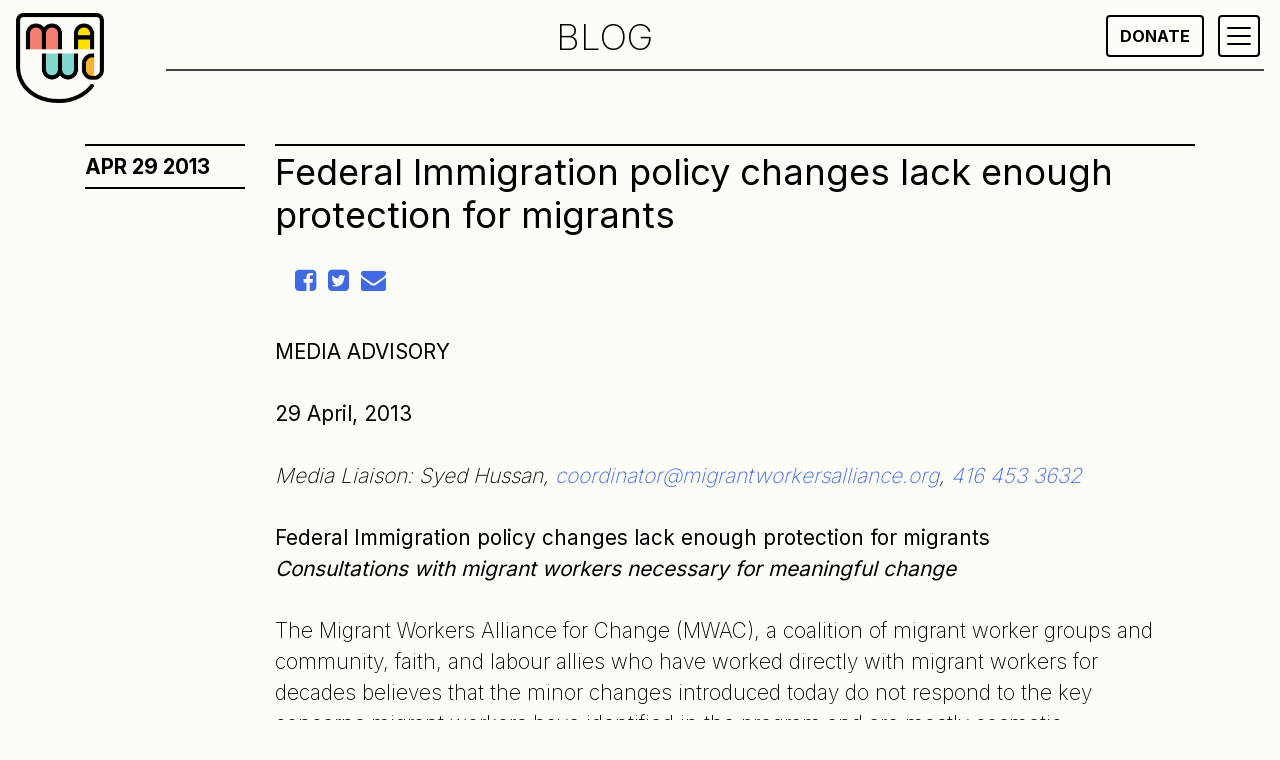

--- FILE ---
content_type: text/html; charset=UTF-8
request_url: https://migrantworkersalliance.org/federal-immigration-policy-changes-lack-enough-protection-for-migrants/
body_size: 14683
content:
<!doctype html>
<html dir="ltr" lang="en-US" prefix="og: https://ogp.me/ns#">
<head>
	<meta charset="UTF-8">
	<meta name="viewport" content="width=device-width, initial-scale=1">
	<link rel="profile" href="https://gmpg.org/xfn/11">

	
		<!-- All in One SEO 4.7.1.1 - aioseo.com -->
		<meta name="description" content="MEDIA ADVISORY 29 April, 2013 Media Liaison: Syed Hussan, coordinator@migrantworkersalliance.org, 416 453 3632 Federal Immigration policy changes lack enough protection for migrants Consultations with migrant workers necessary for meaningful change The Migrant Workers Alliance for Change (MWAC), a coalition of migrant worker groups and community, faith, and labour allies who have worked directly with migrant workers for" />
		<meta name="robots" content="max-image-preview:large" />
		<link rel="canonical" href="https://migrantworkersalliance.org/federal-immigration-policy-changes-lack-enough-protection-for-migrants/" />
		<meta name="generator" content="All in One SEO (AIOSEO) 4.7.1.1" />
		<meta property="og:locale" content="en_US" />
		<meta property="og:site_name" content="Migrant Workers Alliance for Change -" />
		<meta property="og:type" content="article" />
		<meta property="og:title" content="Federal Immigration policy changes lack enough protection for migrants - Migrant Workers Alliance for Change" />
		<meta property="og:description" content="MEDIA ADVISORY 29 April, 2013 Media Liaison: Syed Hussan, coordinator@migrantworkersalliance.org, 416 453 3632 Federal Immigration policy changes lack enough protection for migrants Consultations with migrant workers necessary for meaningful change The Migrant Workers Alliance for Change (MWAC), a coalition of migrant worker groups and community, faith, and labour allies who have worked directly with migrant workers for" />
		<meta property="og:url" content="https://migrantworkersalliance.org/federal-immigration-policy-changes-lack-enough-protection-for-migrants/" />
		<meta property="og:image" content="https://migrantworkersalliance.org/wp-content/uploads/2021/03/MWAC_logo_v2.png" />
		<meta property="og:image:secure_url" content="https://migrantworkersalliance.org/wp-content/uploads/2021/03/MWAC_logo_v2.png" />
		<meta property="og:image:width" content="1101" />
		<meta property="og:image:height" content="1130" />
		<meta property="article:published_time" content="2013-04-29T20:23:28+00:00" />
		<meta property="article:modified_time" content="2013-09-05T19:57:42+00:00" />
		<meta name="twitter:card" content="summary_large_image" />
		<meta name="twitter:title" content="Federal Immigration policy changes lack enough protection for migrants - Migrant Workers Alliance for Change" />
		<meta name="twitter:description" content="MEDIA ADVISORY 29 April, 2013 Media Liaison: Syed Hussan, coordinator@migrantworkersalliance.org, 416 453 3632 Federal Immigration policy changes lack enough protection for migrants Consultations with migrant workers necessary for meaningful change The Migrant Workers Alliance for Change (MWAC), a coalition of migrant worker groups and community, faith, and labour allies who have worked directly with migrant workers for" />
		<meta name="twitter:image" content="https://migrantworkersalliance.org/wp-content/uploads/2021/03/MWAC_logo_v2.png" />
		<script type="application/ld+json" class="aioseo-schema">
			{"@context":"https:\/\/schema.org","@graph":[{"@type":"BlogPosting","@id":"https:\/\/migrantworkersalliance.org\/federal-immigration-policy-changes-lack-enough-protection-for-migrants\/#blogposting","name":"Federal Immigration policy changes lack enough protection for migrants - Migrant Workers Alliance for Change","headline":"Federal Immigration policy changes lack enough protection for migrants","author":{"@id":"https:\/\/migrantworkersalliance.org\/author\/hassan\/#author"},"publisher":{"@id":"https:\/\/migrantworkersalliance.org\/#organization"},"image":{"@type":"ImageObject","url":"https:\/\/migrantworkersalliance.org\/wp-content\/uploads\/2021\/03\/MWAC_logo_v2.png","@id":"https:\/\/migrantworkersalliance.org\/#articleImage","width":1101,"height":1130},"datePublished":"2013-04-29T16:23:28-04:00","dateModified":"2013-09-05T15:57:42-04:00","inLanguage":"en-US","mainEntityOfPage":{"@id":"https:\/\/migrantworkersalliance.org\/federal-immigration-policy-changes-lack-enough-protection-for-migrants\/#webpage"},"isPartOf":{"@id":"https:\/\/migrantworkersalliance.org\/federal-immigration-policy-changes-lack-enough-protection-for-migrants\/#webpage"},"articleSection":"Uncategorized"},{"@type":"BreadcrumbList","@id":"https:\/\/migrantworkersalliance.org\/federal-immigration-policy-changes-lack-enough-protection-for-migrants\/#breadcrumblist","itemListElement":[{"@type":"ListItem","@id":"https:\/\/migrantworkersalliance.org\/#listItem","position":1,"name":"Home","item":"https:\/\/migrantworkersalliance.org\/","nextItem":"https:\/\/migrantworkersalliance.org\/federal-immigration-policy-changes-lack-enough-protection-for-migrants\/#listItem"},{"@type":"ListItem","@id":"https:\/\/migrantworkersalliance.org\/federal-immigration-policy-changes-lack-enough-protection-for-migrants\/#listItem","position":2,"name":"Federal Immigration policy changes lack enough protection for migrants","previousItem":"https:\/\/migrantworkersalliance.org\/#listItem"}]},{"@type":"Organization","@id":"https:\/\/migrantworkersalliance.org\/#organization","name":"Migrant Workers Alliance for Change","url":"https:\/\/migrantworkersalliance.org\/","logo":{"@type":"ImageObject","url":"https:\/\/migrantworkersalliance.org\/wp-content\/uploads\/2021\/03\/MWAC_logo_v2.png","@id":"https:\/\/migrantworkersalliance.org\/federal-immigration-policy-changes-lack-enough-protection-for-migrants\/#organizationLogo","width":1101,"height":1130},"image":{"@id":"https:\/\/migrantworkersalliance.org\/federal-immigration-policy-changes-lack-enough-protection-for-migrants\/#organizationLogo"}},{"@type":"Person","@id":"https:\/\/migrantworkersalliance.org\/author\/hassan\/#author","url":"https:\/\/migrantworkersalliance.org\/author\/hassan\/","name":"Hussan","image":{"@type":"ImageObject","@id":"https:\/\/migrantworkersalliance.org\/federal-immigration-policy-changes-lack-enough-protection-for-migrants\/#authorImage","url":"https:\/\/secure.gravatar.com\/avatar\/6ab926b6b64ac62df94603c5d88689f5?s=96&d=mm&r=g","width":96,"height":96,"caption":"Hussan"}},{"@type":"WebPage","@id":"https:\/\/migrantworkersalliance.org\/federal-immigration-policy-changes-lack-enough-protection-for-migrants\/#webpage","url":"https:\/\/migrantworkersalliance.org\/federal-immigration-policy-changes-lack-enough-protection-for-migrants\/","name":"Federal Immigration policy changes lack enough protection for migrants - Migrant Workers Alliance for Change","description":"MEDIA ADVISORY 29 April, 2013 Media Liaison: Syed Hussan, coordinator@migrantworkersalliance.org, 416 453 3632 Federal Immigration policy changes lack enough protection for migrants Consultations with migrant workers necessary for meaningful change The Migrant Workers Alliance for Change (MWAC), a coalition of migrant worker groups and community, faith, and labour allies who have worked directly with migrant workers for","inLanguage":"en-US","isPartOf":{"@id":"https:\/\/migrantworkersalliance.org\/#website"},"breadcrumb":{"@id":"https:\/\/migrantworkersalliance.org\/federal-immigration-policy-changes-lack-enough-protection-for-migrants\/#breadcrumblist"},"author":{"@id":"https:\/\/migrantworkersalliance.org\/author\/hassan\/#author"},"creator":{"@id":"https:\/\/migrantworkersalliance.org\/author\/hassan\/#author"},"datePublished":"2013-04-29T16:23:28-04:00","dateModified":"2013-09-05T15:57:42-04:00"},{"@type":"WebSite","@id":"https:\/\/migrantworkersalliance.org\/#website","url":"https:\/\/migrantworkersalliance.org\/","name":"Migrant Workers Alliance for Change","inLanguage":"en-US","publisher":{"@id":"https:\/\/migrantworkersalliance.org\/#organization"}}]}
		</script>
		<!-- All in One SEO -->


	<!-- This site is optimized with the Yoast SEO plugin v21.0 - https://yoast.com/wordpress/plugins/seo/ -->
	<title>Federal Immigration policy changes lack enough protection for migrants - Migrant Workers Alliance for Change</title>
	<link rel="canonical" href="https://migrantworkersalliance.org/federal-immigration-policy-changes-lack-enough-protection-for-migrants/" />
	<meta property="og:locale" content="en_US" />
	<meta property="og:type" content="article" />
	<meta property="og:title" content="Federal Immigration policy changes lack enough protection for migrants - Migrant Workers Alliance for Change" />
	<meta property="og:description" content="MEDIA ADVISORY 29 April, 2013  Media Liaison: Syed Hussan, coordinator@migrantworkersalliance.org, 416 453 3632 Federal Immigration policy changes lack enough protection for migrants Consultations with migrant workers necessary for meaningful change The Migrant [&hellip;]" />
	<meta property="og:url" content="https://migrantworkersalliance.org/federal-immigration-policy-changes-lack-enough-protection-for-migrants/" />
	<meta property="og:site_name" content="Migrant Workers Alliance for Change" />
	<meta property="article:publisher" content="https://www.facebook.com/MigrantWorkersAlliance/" />
	<meta property="article:published_time" content="2013-04-29T20:23:28+00:00" />
	<meta property="article:modified_time" content="2013-09-05T19:57:42+00:00" />
	<meta name="author" content="Hussan" />
	<meta name="twitter:card" content="summary_large_image" />
	<meta name="twitter:creator" content="@MWACCanada" />
	<meta name="twitter:site" content="@MWACCanada" />
	<meta name="twitter:label1" content="Written by" />
	<meta name="twitter:data1" content="Hussan" />
	<meta name="twitter:label2" content="Est. reading time" />
	<meta name="twitter:data2" content="3 minutes" />
	<script type="application/ld+json" class="yoast-schema-graph">{"@context":"https://schema.org","@graph":[{"@type":"Article","@id":"https://migrantworkersalliance.org/federal-immigration-policy-changes-lack-enough-protection-for-migrants/#article","isPartOf":{"@id":"https://migrantworkersalliance.org/federal-immigration-policy-changes-lack-enough-protection-for-migrants/"},"author":{"name":"Hussan","@id":"https://migrantworkersalliance.org/#/schema/person/d9fc6c5f1831714e2023776a0d57f917"},"headline":"Federal Immigration policy changes lack enough protection for migrants","datePublished":"2013-04-29T20:23:28+00:00","dateModified":"2013-09-05T19:57:42+00:00","mainEntityOfPage":{"@id":"https://migrantworkersalliance.org/federal-immigration-policy-changes-lack-enough-protection-for-migrants/"},"wordCount":548,"publisher":{"@id":"https://migrantworkersalliance.org/#organization"},"inLanguage":"en-US"},{"@type":"WebPage","@id":"https://migrantworkersalliance.org/federal-immigration-policy-changes-lack-enough-protection-for-migrants/","url":"https://migrantworkersalliance.org/federal-immigration-policy-changes-lack-enough-protection-for-migrants/","name":"Federal Immigration policy changes lack enough protection for migrants - Migrant Workers Alliance for Change","isPartOf":{"@id":"https://migrantworkersalliance.org/#website"},"datePublished":"2013-04-29T20:23:28+00:00","dateModified":"2013-09-05T19:57:42+00:00","breadcrumb":{"@id":"https://migrantworkersalliance.org/federal-immigration-policy-changes-lack-enough-protection-for-migrants/#breadcrumb"},"inLanguage":"en-US","potentialAction":[{"@type":"ReadAction","target":["https://migrantworkersalliance.org/federal-immigration-policy-changes-lack-enough-protection-for-migrants/"]}]},{"@type":"BreadcrumbList","@id":"https://migrantworkersalliance.org/federal-immigration-policy-changes-lack-enough-protection-for-migrants/#breadcrumb","itemListElement":[{"@type":"ListItem","position":1,"name":"Home","item":"https://migrantworkersalliance.org/"},{"@type":"ListItem","position":2,"name":"Federal Immigration policy changes lack enough protection for migrants"}]},{"@type":"WebSite","@id":"https://migrantworkersalliance.org/#website","url":"https://migrantworkersalliance.org/","name":"Migrant Workers Alliance for Change","description":"","publisher":{"@id":"https://migrantworkersalliance.org/#organization"},"potentialAction":[{"@type":"SearchAction","target":{"@type":"EntryPoint","urlTemplate":"https://migrantworkersalliance.org/?s={search_term_string}"},"query-input":"required name=search_term_string"}],"inLanguage":"en-US"},{"@type":"Organization","@id":"https://migrantworkersalliance.org/#organization","name":"Migrant Workers Alliance for Change","url":"https://migrantworkersalliance.org/","logo":{"@type":"ImageObject","inLanguage":"en-US","@id":"https://migrantworkersalliance.org/#/schema/logo/image/","url":"https://migrantworkersalliance.org/wp-content/uploads/2021/03/MWAC_logo_v2.png","contentUrl":"https://migrantworkersalliance.org/wp-content/uploads/2021/03/MWAC_logo_v2.png","width":1101,"height":1130,"caption":"Migrant Workers Alliance for Change"},"image":{"@id":"https://migrantworkersalliance.org/#/schema/logo/image/"},"sameAs":["https://www.facebook.com/MigrantWorkersAlliance/","https://twitter.com/MWACCanada","https://www.instagram.com/migrantworkersalliance/"]},{"@type":"Person","@id":"https://migrantworkersalliance.org/#/schema/person/d9fc6c5f1831714e2023776a0d57f917","name":"Hussan","image":{"@type":"ImageObject","inLanguage":"en-US","@id":"https://migrantworkersalliance.org/#/schema/person/image/","url":"https://secure.gravatar.com/avatar/6ab926b6b64ac62df94603c5d88689f5?s=96&d=mm&r=g","contentUrl":"https://secure.gravatar.com/avatar/6ab926b6b64ac62df94603c5d88689f5?s=96&d=mm&r=g","caption":"Hussan"},"url":"https://migrantworkersalliance.org/author/hassan/"}]}</script>
	<!-- / Yoast SEO plugin. -->


<link rel='dns-prefetch' href='//code.jquery.com' />
<link rel='dns-prefetch' href='//stackpath.bootstrapcdn.com' />
<link rel='dns-prefetch' href='//fonts.googleapis.com' />
<link rel="alternate" type="application/rss+xml" title="Migrant Workers Alliance for Change &raquo; Feed" href="https://migrantworkersalliance.org/feed/" />
<link rel="alternate" type="application/rss+xml" title="Migrant Workers Alliance for Change &raquo; Comments Feed" href="https://migrantworkersalliance.org/comments/feed/" />
		<!-- This site uses the Google Analytics by MonsterInsights plugin v9.11.1 - Using Analytics tracking - https://www.monsterinsights.com/ -->
							<script src="//www.googletagmanager.com/gtag/js?id=G-PNMWG7LG9L"  data-cfasync="false" data-wpfc-render="false" async></script>
			<script data-cfasync="false" data-wpfc-render="false">
				var mi_version = '9.11.1';
				var mi_track_user = true;
				var mi_no_track_reason = '';
								var MonsterInsightsDefaultLocations = {"page_location":"https:\/\/migrantworkersalliance.org\/federal-immigration-policy-changes-lack-enough-protection-for-migrants\/"};
								if ( typeof MonsterInsightsPrivacyGuardFilter === 'function' ) {
					var MonsterInsightsLocations = (typeof MonsterInsightsExcludeQuery === 'object') ? MonsterInsightsPrivacyGuardFilter( MonsterInsightsExcludeQuery ) : MonsterInsightsPrivacyGuardFilter( MonsterInsightsDefaultLocations );
				} else {
					var MonsterInsightsLocations = (typeof MonsterInsightsExcludeQuery === 'object') ? MonsterInsightsExcludeQuery : MonsterInsightsDefaultLocations;
				}

								var disableStrs = [
										'ga-disable-G-PNMWG7LG9L',
									];

				/* Function to detect opted out users */
				function __gtagTrackerIsOptedOut() {
					for (var index = 0; index < disableStrs.length; index++) {
						if (document.cookie.indexOf(disableStrs[index] + '=true') > -1) {
							return true;
						}
					}

					return false;
				}

				/* Disable tracking if the opt-out cookie exists. */
				if (__gtagTrackerIsOptedOut()) {
					for (var index = 0; index < disableStrs.length; index++) {
						window[disableStrs[index]] = true;
					}
				}

				/* Opt-out function */
				function __gtagTrackerOptout() {
					for (var index = 0; index < disableStrs.length; index++) {
						document.cookie = disableStrs[index] + '=true; expires=Thu, 31 Dec 2099 23:59:59 UTC; path=/';
						window[disableStrs[index]] = true;
					}
				}

				if ('undefined' === typeof gaOptout) {
					function gaOptout() {
						__gtagTrackerOptout();
					}
				}
								window.dataLayer = window.dataLayer || [];

				window.MonsterInsightsDualTracker = {
					helpers: {},
					trackers: {},
				};
				if (mi_track_user) {
					function __gtagDataLayer() {
						dataLayer.push(arguments);
					}

					function __gtagTracker(type, name, parameters) {
						if (!parameters) {
							parameters = {};
						}

						if (parameters.send_to) {
							__gtagDataLayer.apply(null, arguments);
							return;
						}

						if (type === 'event') {
														parameters.send_to = monsterinsights_frontend.v4_id;
							var hookName = name;
							if (typeof parameters['event_category'] !== 'undefined') {
								hookName = parameters['event_category'] + ':' + name;
							}

							if (typeof MonsterInsightsDualTracker.trackers[hookName] !== 'undefined') {
								MonsterInsightsDualTracker.trackers[hookName](parameters);
							} else {
								__gtagDataLayer('event', name, parameters);
							}
							
						} else {
							__gtagDataLayer.apply(null, arguments);
						}
					}

					__gtagTracker('js', new Date());
					__gtagTracker('set', {
						'developer_id.dZGIzZG': true,
											});
					if ( MonsterInsightsLocations.page_location ) {
						__gtagTracker('set', MonsterInsightsLocations);
					}
										__gtagTracker('config', 'G-PNMWG7LG9L', {"forceSSL":"true","link_attribution":"true"} );
										window.gtag = __gtagTracker;										(function () {
						/* https://developers.google.com/analytics/devguides/collection/analyticsjs/ */
						/* ga and __gaTracker compatibility shim. */
						var noopfn = function () {
							return null;
						};
						var newtracker = function () {
							return new Tracker();
						};
						var Tracker = function () {
							return null;
						};
						var p = Tracker.prototype;
						p.get = noopfn;
						p.set = noopfn;
						p.send = function () {
							var args = Array.prototype.slice.call(arguments);
							args.unshift('send');
							__gaTracker.apply(null, args);
						};
						var __gaTracker = function () {
							var len = arguments.length;
							if (len === 0) {
								return;
							}
							var f = arguments[len - 1];
							if (typeof f !== 'object' || f === null || typeof f.hitCallback !== 'function') {
								if ('send' === arguments[0]) {
									var hitConverted, hitObject = false, action;
									if ('event' === arguments[1]) {
										if ('undefined' !== typeof arguments[3]) {
											hitObject = {
												'eventAction': arguments[3],
												'eventCategory': arguments[2],
												'eventLabel': arguments[4],
												'value': arguments[5] ? arguments[5] : 1,
											}
										}
									}
									if ('pageview' === arguments[1]) {
										if ('undefined' !== typeof arguments[2]) {
											hitObject = {
												'eventAction': 'page_view',
												'page_path': arguments[2],
											}
										}
									}
									if (typeof arguments[2] === 'object') {
										hitObject = arguments[2];
									}
									if (typeof arguments[5] === 'object') {
										Object.assign(hitObject, arguments[5]);
									}
									if ('undefined' !== typeof arguments[1].hitType) {
										hitObject = arguments[1];
										if ('pageview' === hitObject.hitType) {
											hitObject.eventAction = 'page_view';
										}
									}
									if (hitObject) {
										action = 'timing' === arguments[1].hitType ? 'timing_complete' : hitObject.eventAction;
										hitConverted = mapArgs(hitObject);
										__gtagTracker('event', action, hitConverted);
									}
								}
								return;
							}

							function mapArgs(args) {
								var arg, hit = {};
								var gaMap = {
									'eventCategory': 'event_category',
									'eventAction': 'event_action',
									'eventLabel': 'event_label',
									'eventValue': 'event_value',
									'nonInteraction': 'non_interaction',
									'timingCategory': 'event_category',
									'timingVar': 'name',
									'timingValue': 'value',
									'timingLabel': 'event_label',
									'page': 'page_path',
									'location': 'page_location',
									'title': 'page_title',
									'referrer' : 'page_referrer',
								};
								for (arg in args) {
																		if (!(!args.hasOwnProperty(arg) || !gaMap.hasOwnProperty(arg))) {
										hit[gaMap[arg]] = args[arg];
									} else {
										hit[arg] = args[arg];
									}
								}
								return hit;
							}

							try {
								f.hitCallback();
							} catch (ex) {
							}
						};
						__gaTracker.create = newtracker;
						__gaTracker.getByName = newtracker;
						__gaTracker.getAll = function () {
							return [];
						};
						__gaTracker.remove = noopfn;
						__gaTracker.loaded = true;
						window['__gaTracker'] = __gaTracker;
					})();
									} else {
										console.log("");
					(function () {
						function __gtagTracker() {
							return null;
						}

						window['__gtagTracker'] = __gtagTracker;
						window['gtag'] = __gtagTracker;
					})();
									}
			</script>
							<!-- / Google Analytics by MonsterInsights -->
		<script>
window._wpemojiSettings = {"baseUrl":"https:\/\/s.w.org\/images\/core\/emoji\/14.0.0\/72x72\/","ext":".png","svgUrl":"https:\/\/s.w.org\/images\/core\/emoji\/14.0.0\/svg\/","svgExt":".svg","source":{"concatemoji":"https:\/\/migrantworkersalliance.org\/wp-includes\/js\/wp-emoji-release.min.js?ver=6.2.8"}};
/*! This file is auto-generated */
!function(e,a,t){var n,r,o,i=a.createElement("canvas"),p=i.getContext&&i.getContext("2d");function s(e,t){p.clearRect(0,0,i.width,i.height),p.fillText(e,0,0);e=i.toDataURL();return p.clearRect(0,0,i.width,i.height),p.fillText(t,0,0),e===i.toDataURL()}function c(e){var t=a.createElement("script");t.src=e,t.defer=t.type="text/javascript",a.getElementsByTagName("head")[0].appendChild(t)}for(o=Array("flag","emoji"),t.supports={everything:!0,everythingExceptFlag:!0},r=0;r<o.length;r++)t.supports[o[r]]=function(e){if(p&&p.fillText)switch(p.textBaseline="top",p.font="600 32px Arial",e){case"flag":return s("\ud83c\udff3\ufe0f\u200d\u26a7\ufe0f","\ud83c\udff3\ufe0f\u200b\u26a7\ufe0f")?!1:!s("\ud83c\uddfa\ud83c\uddf3","\ud83c\uddfa\u200b\ud83c\uddf3")&&!s("\ud83c\udff4\udb40\udc67\udb40\udc62\udb40\udc65\udb40\udc6e\udb40\udc67\udb40\udc7f","\ud83c\udff4\u200b\udb40\udc67\u200b\udb40\udc62\u200b\udb40\udc65\u200b\udb40\udc6e\u200b\udb40\udc67\u200b\udb40\udc7f");case"emoji":return!s("\ud83e\udef1\ud83c\udffb\u200d\ud83e\udef2\ud83c\udfff","\ud83e\udef1\ud83c\udffb\u200b\ud83e\udef2\ud83c\udfff")}return!1}(o[r]),t.supports.everything=t.supports.everything&&t.supports[o[r]],"flag"!==o[r]&&(t.supports.everythingExceptFlag=t.supports.everythingExceptFlag&&t.supports[o[r]]);t.supports.everythingExceptFlag=t.supports.everythingExceptFlag&&!t.supports.flag,t.DOMReady=!1,t.readyCallback=function(){t.DOMReady=!0},t.supports.everything||(n=function(){t.readyCallback()},a.addEventListener?(a.addEventListener("DOMContentLoaded",n,!1),e.addEventListener("load",n,!1)):(e.attachEvent("onload",n),a.attachEvent("onreadystatechange",function(){"complete"===a.readyState&&t.readyCallback()})),(e=t.source||{}).concatemoji?c(e.concatemoji):e.wpemoji&&e.twemoji&&(c(e.twemoji),c(e.wpemoji)))}(window,document,window._wpemojiSettings);
</script>
<style>
img.wp-smiley,
img.emoji {
	display: inline !important;
	border: none !important;
	box-shadow: none !important;
	height: 1em !important;
	width: 1em !important;
	margin: 0 0.07em !important;
	vertical-align: -0.1em !important;
	background: none !important;
	padding: 0 !important;
}
</style>
	<link rel='stylesheet' id='wp-block-library-css' href='https://migrantworkersalliance.org/wp-includes/css/dist/block-library/style.min.css?ver=6.2.8' media='all' />
<link rel='stylesheet' id='classic-theme-styles-css' href='https://migrantworkersalliance.org/wp-includes/css/classic-themes.min.css?ver=6.2.8' media='all' />
<style id='global-styles-inline-css'>
body{--wp--preset--color--black: #000000;--wp--preset--color--cyan-bluish-gray: #abb8c3;--wp--preset--color--white: #ffffff;--wp--preset--color--pale-pink: #f78da7;--wp--preset--color--vivid-red: #cf2e2e;--wp--preset--color--luminous-vivid-orange: #ff6900;--wp--preset--color--luminous-vivid-amber: #fcb900;--wp--preset--color--light-green-cyan: #7bdcb5;--wp--preset--color--vivid-green-cyan: #00d084;--wp--preset--color--pale-cyan-blue: #8ed1fc;--wp--preset--color--vivid-cyan-blue: #0693e3;--wp--preset--color--vivid-purple: #9b51e0;--wp--preset--gradient--vivid-cyan-blue-to-vivid-purple: linear-gradient(135deg,rgba(6,147,227,1) 0%,rgb(155,81,224) 100%);--wp--preset--gradient--light-green-cyan-to-vivid-green-cyan: linear-gradient(135deg,rgb(122,220,180) 0%,rgb(0,208,130) 100%);--wp--preset--gradient--luminous-vivid-amber-to-luminous-vivid-orange: linear-gradient(135deg,rgba(252,185,0,1) 0%,rgba(255,105,0,1) 100%);--wp--preset--gradient--luminous-vivid-orange-to-vivid-red: linear-gradient(135deg,rgba(255,105,0,1) 0%,rgb(207,46,46) 100%);--wp--preset--gradient--very-light-gray-to-cyan-bluish-gray: linear-gradient(135deg,rgb(238,238,238) 0%,rgb(169,184,195) 100%);--wp--preset--gradient--cool-to-warm-spectrum: linear-gradient(135deg,rgb(74,234,220) 0%,rgb(151,120,209) 20%,rgb(207,42,186) 40%,rgb(238,44,130) 60%,rgb(251,105,98) 80%,rgb(254,248,76) 100%);--wp--preset--gradient--blush-light-purple: linear-gradient(135deg,rgb(255,206,236) 0%,rgb(152,150,240) 100%);--wp--preset--gradient--blush-bordeaux: linear-gradient(135deg,rgb(254,205,165) 0%,rgb(254,45,45) 50%,rgb(107,0,62) 100%);--wp--preset--gradient--luminous-dusk: linear-gradient(135deg,rgb(255,203,112) 0%,rgb(199,81,192) 50%,rgb(65,88,208) 100%);--wp--preset--gradient--pale-ocean: linear-gradient(135deg,rgb(255,245,203) 0%,rgb(182,227,212) 50%,rgb(51,167,181) 100%);--wp--preset--gradient--electric-grass: linear-gradient(135deg,rgb(202,248,128) 0%,rgb(113,206,126) 100%);--wp--preset--gradient--midnight: linear-gradient(135deg,rgb(2,3,129) 0%,rgb(40,116,252) 100%);--wp--preset--duotone--dark-grayscale: url('#wp-duotone-dark-grayscale');--wp--preset--duotone--grayscale: url('#wp-duotone-grayscale');--wp--preset--duotone--purple-yellow: url('#wp-duotone-purple-yellow');--wp--preset--duotone--blue-red: url('#wp-duotone-blue-red');--wp--preset--duotone--midnight: url('#wp-duotone-midnight');--wp--preset--duotone--magenta-yellow: url('#wp-duotone-magenta-yellow');--wp--preset--duotone--purple-green: url('#wp-duotone-purple-green');--wp--preset--duotone--blue-orange: url('#wp-duotone-blue-orange');--wp--preset--font-size--small: 13px;--wp--preset--font-size--medium: 20px;--wp--preset--font-size--large: 36px;--wp--preset--font-size--x-large: 42px;--wp--preset--spacing--20: 0.44rem;--wp--preset--spacing--30: 0.67rem;--wp--preset--spacing--40: 1rem;--wp--preset--spacing--50: 1.5rem;--wp--preset--spacing--60: 2.25rem;--wp--preset--spacing--70: 3.38rem;--wp--preset--spacing--80: 5.06rem;--wp--preset--shadow--natural: 6px 6px 9px rgba(0, 0, 0, 0.2);--wp--preset--shadow--deep: 12px 12px 50px rgba(0, 0, 0, 0.4);--wp--preset--shadow--sharp: 6px 6px 0px rgba(0, 0, 0, 0.2);--wp--preset--shadow--outlined: 6px 6px 0px -3px rgba(255, 255, 255, 1), 6px 6px rgba(0, 0, 0, 1);--wp--preset--shadow--crisp: 6px 6px 0px rgba(0, 0, 0, 1);}:where(.is-layout-flex){gap: 0.5em;}body .is-layout-flow > .alignleft{float: left;margin-inline-start: 0;margin-inline-end: 2em;}body .is-layout-flow > .alignright{float: right;margin-inline-start: 2em;margin-inline-end: 0;}body .is-layout-flow > .aligncenter{margin-left: auto !important;margin-right: auto !important;}body .is-layout-constrained > .alignleft{float: left;margin-inline-start: 0;margin-inline-end: 2em;}body .is-layout-constrained > .alignright{float: right;margin-inline-start: 2em;margin-inline-end: 0;}body .is-layout-constrained > .aligncenter{margin-left: auto !important;margin-right: auto !important;}body .is-layout-constrained > :where(:not(.alignleft):not(.alignright):not(.alignfull)){max-width: var(--wp--style--global--content-size);margin-left: auto !important;margin-right: auto !important;}body .is-layout-constrained > .alignwide{max-width: var(--wp--style--global--wide-size);}body .is-layout-flex{display: flex;}body .is-layout-flex{flex-wrap: wrap;align-items: center;}body .is-layout-flex > *{margin: 0;}:where(.wp-block-columns.is-layout-flex){gap: 2em;}.has-black-color{color: var(--wp--preset--color--black) !important;}.has-cyan-bluish-gray-color{color: var(--wp--preset--color--cyan-bluish-gray) !important;}.has-white-color{color: var(--wp--preset--color--white) !important;}.has-pale-pink-color{color: var(--wp--preset--color--pale-pink) !important;}.has-vivid-red-color{color: var(--wp--preset--color--vivid-red) !important;}.has-luminous-vivid-orange-color{color: var(--wp--preset--color--luminous-vivid-orange) !important;}.has-luminous-vivid-amber-color{color: var(--wp--preset--color--luminous-vivid-amber) !important;}.has-light-green-cyan-color{color: var(--wp--preset--color--light-green-cyan) !important;}.has-vivid-green-cyan-color{color: var(--wp--preset--color--vivid-green-cyan) !important;}.has-pale-cyan-blue-color{color: var(--wp--preset--color--pale-cyan-blue) !important;}.has-vivid-cyan-blue-color{color: var(--wp--preset--color--vivid-cyan-blue) !important;}.has-vivid-purple-color{color: var(--wp--preset--color--vivid-purple) !important;}.has-black-background-color{background-color: var(--wp--preset--color--black) !important;}.has-cyan-bluish-gray-background-color{background-color: var(--wp--preset--color--cyan-bluish-gray) !important;}.has-white-background-color{background-color: var(--wp--preset--color--white) !important;}.has-pale-pink-background-color{background-color: var(--wp--preset--color--pale-pink) !important;}.has-vivid-red-background-color{background-color: var(--wp--preset--color--vivid-red) !important;}.has-luminous-vivid-orange-background-color{background-color: var(--wp--preset--color--luminous-vivid-orange) !important;}.has-luminous-vivid-amber-background-color{background-color: var(--wp--preset--color--luminous-vivid-amber) !important;}.has-light-green-cyan-background-color{background-color: var(--wp--preset--color--light-green-cyan) !important;}.has-vivid-green-cyan-background-color{background-color: var(--wp--preset--color--vivid-green-cyan) !important;}.has-pale-cyan-blue-background-color{background-color: var(--wp--preset--color--pale-cyan-blue) !important;}.has-vivid-cyan-blue-background-color{background-color: var(--wp--preset--color--vivid-cyan-blue) !important;}.has-vivid-purple-background-color{background-color: var(--wp--preset--color--vivid-purple) !important;}.has-black-border-color{border-color: var(--wp--preset--color--black) !important;}.has-cyan-bluish-gray-border-color{border-color: var(--wp--preset--color--cyan-bluish-gray) !important;}.has-white-border-color{border-color: var(--wp--preset--color--white) !important;}.has-pale-pink-border-color{border-color: var(--wp--preset--color--pale-pink) !important;}.has-vivid-red-border-color{border-color: var(--wp--preset--color--vivid-red) !important;}.has-luminous-vivid-orange-border-color{border-color: var(--wp--preset--color--luminous-vivid-orange) !important;}.has-luminous-vivid-amber-border-color{border-color: var(--wp--preset--color--luminous-vivid-amber) !important;}.has-light-green-cyan-border-color{border-color: var(--wp--preset--color--light-green-cyan) !important;}.has-vivid-green-cyan-border-color{border-color: var(--wp--preset--color--vivid-green-cyan) !important;}.has-pale-cyan-blue-border-color{border-color: var(--wp--preset--color--pale-cyan-blue) !important;}.has-vivid-cyan-blue-border-color{border-color: var(--wp--preset--color--vivid-cyan-blue) !important;}.has-vivid-purple-border-color{border-color: var(--wp--preset--color--vivid-purple) !important;}.has-vivid-cyan-blue-to-vivid-purple-gradient-background{background: var(--wp--preset--gradient--vivid-cyan-blue-to-vivid-purple) !important;}.has-light-green-cyan-to-vivid-green-cyan-gradient-background{background: var(--wp--preset--gradient--light-green-cyan-to-vivid-green-cyan) !important;}.has-luminous-vivid-amber-to-luminous-vivid-orange-gradient-background{background: var(--wp--preset--gradient--luminous-vivid-amber-to-luminous-vivid-orange) !important;}.has-luminous-vivid-orange-to-vivid-red-gradient-background{background: var(--wp--preset--gradient--luminous-vivid-orange-to-vivid-red) !important;}.has-very-light-gray-to-cyan-bluish-gray-gradient-background{background: var(--wp--preset--gradient--very-light-gray-to-cyan-bluish-gray) !important;}.has-cool-to-warm-spectrum-gradient-background{background: var(--wp--preset--gradient--cool-to-warm-spectrum) !important;}.has-blush-light-purple-gradient-background{background: var(--wp--preset--gradient--blush-light-purple) !important;}.has-blush-bordeaux-gradient-background{background: var(--wp--preset--gradient--blush-bordeaux) !important;}.has-luminous-dusk-gradient-background{background: var(--wp--preset--gradient--luminous-dusk) !important;}.has-pale-ocean-gradient-background{background: var(--wp--preset--gradient--pale-ocean) !important;}.has-electric-grass-gradient-background{background: var(--wp--preset--gradient--electric-grass) !important;}.has-midnight-gradient-background{background: var(--wp--preset--gradient--midnight) !important;}.has-small-font-size{font-size: var(--wp--preset--font-size--small) !important;}.has-medium-font-size{font-size: var(--wp--preset--font-size--medium) !important;}.has-large-font-size{font-size: var(--wp--preset--font-size--large) !important;}.has-x-large-font-size{font-size: var(--wp--preset--font-size--x-large) !important;}
.wp-block-navigation a:where(:not(.wp-element-button)){color: inherit;}
:where(.wp-block-columns.is-layout-flex){gap: 2em;}
.wp-block-pullquote{font-size: 1.5em;line-height: 1.6;}
</style>
<link rel='stylesheet' id='contact-form-7-css' href='https://migrantworkersalliance.org/wp-content/plugins/contact-form-7/includes/css/styles.css?ver=5.8' media='all' />
<link rel='stylesheet' id='bootstrap4-css' href='https://stackpath.bootstrapcdn.com/bootstrap/4.5.2/css/bootstrap.min.css?ver=6.2.8' media='all' />
<link rel='stylesheet' id='fontawesome-css' href='https://stackpath.bootstrapcdn.com/font-awesome/4.7.0/css/font-awesome.min.css?ver=6.2.8' media='all' />
<link rel='stylesheet' id='googlefonts-css' href='//fonts.googleapis.com/css2?family=Inter%3Awght%40200%3B400%3B700&#038;display=swap&#038;ver=6.2.8' media='all' />
<link rel='stylesheet' id='mwac2020-style-css' href='https://migrantworkersalliance.org/wp-content/themes/mwac2020/style.css?ver=1.2.0' media='all' />
<script src='https://migrantworkersalliance.org/wp-includes/js/jquery/jquery.min.js?ver=3.6.4' id='jquery-core-js'></script>
<script src='https://migrantworkersalliance.org/wp-includes/js/jquery/jquery-migrate.min.js?ver=3.4.0' id='jquery-migrate-js'></script>
<script src='https://migrantworkersalliance.org/wp-content/plugins/mailchimp-widget/js/mailchimp-widget-min.js?ver=6.2.8' id='ns-mc-widget-js'></script>
<script src='https://migrantworkersalliance.org/wp-content/plugins/google-analytics-for-wordpress/assets/js/frontend-gtag.min.js?ver=9.11.1' id='monsterinsights-frontend-script-js'></script>
<script data-cfasync="false" data-wpfc-render="false" id='monsterinsights-frontend-script-js-extra'>var monsterinsights_frontend = {"js_events_tracking":"true","download_extensions":"doc,pdf,ppt,zip,xls,docx,pptx,xlsx","inbound_paths":"[{\"path\":\"\\\/go\\\/\",\"label\":\"affiliate\"},{\"path\":\"\\\/recommend\\\/\",\"label\":\"affiliate\"}]","home_url":"https:\/\/migrantworkersalliance.org","hash_tracking":"false","v4_id":"G-PNMWG7LG9L"};</script>
<script src='https://code.jquery.com/jquery-3.5.1.min.js?ver=6.2.8' id='jquery3-js'></script>
<script src='https://stackpath.bootstrapcdn.com/bootstrap/4.5.2/js/bootstrap.min.js?ver=6.2.8' id='bootstrap4-js'></script>
<link rel="https://api.w.org/" href="https://migrantworkersalliance.org/wp-json/" /><link rel="alternate" type="application/json" href="https://migrantworkersalliance.org/wp-json/wp/v2/posts/310" /><link rel="EditURI" type="application/rsd+xml" title="RSD" href="https://migrantworkersalliance.org/xmlrpc.php?rsd" />
<link rel="wlwmanifest" type="application/wlwmanifest+xml" href="https://migrantworkersalliance.org/wp-includes/wlwmanifest.xml" />
<meta name="generator" content="WordPress 6.2.8" />
<link rel='shortlink' href='https://migrantworkersalliance.org/?p=310' />
<link rel="alternate" type="application/json+oembed" href="https://migrantworkersalliance.org/wp-json/oembed/1.0/embed?url=https%3A%2F%2Fmigrantworkersalliance.org%2Ffederal-immigration-policy-changes-lack-enough-protection-for-migrants%2F" />
<link rel="alternate" type="text/xml+oembed" href="https://migrantworkersalliance.org/wp-json/oembed/1.0/embed?url=https%3A%2F%2Fmigrantworkersalliance.org%2Ffederal-immigration-policy-changes-lack-enough-protection-for-migrants%2F&#038;format=xml" />

		<script>
		(function(h,o,t,j,a,r){
			h.hj=h.hj||function(){(h.hj.q=h.hj.q||[]).push(arguments)};
			h._hjSettings={hjid:5248175,hjsv:5};
			a=o.getElementsByTagName('head')[0];
			r=o.createElement('script');r.async=1;
			r.src=t+h._hjSettings.hjid+j+h._hjSettings.hjsv;
			a.appendChild(r);
		})(window,document,'//static.hotjar.com/c/hotjar-','.js?sv=');
		</script>
		<link rel="icon" href="https://migrantworkersalliance.org/wp-content/uploads/2021/03/ms-icon-310x310-1-150x150.png" sizes="32x32" />
<link rel="icon" href="https://migrantworkersalliance.org/wp-content/uploads/2021/03/ms-icon-310x310-1-300x300.png" sizes="192x192" />
<link rel="apple-touch-icon" href="https://migrantworkersalliance.org/wp-content/uploads/2021/03/ms-icon-310x310-1-300x300.png" />
<meta name="msapplication-TileImage" content="https://migrantworkersalliance.org/wp-content/uploads/2021/03/ms-icon-310x310-1-300x300.png" />
		<style id="wp-custom-css">
			.add-remove-bottom-space {
 margin-bottom: 0;
}
#primary #can_embed_form.can_float #form_col1, #primary #can_embed_form.can_float #form_col2 {
	float: none !important;
	width: 100% !important;
}
#can_embed_form h2, #can_embed_form h4 {
	display: none;
}
/* Hide the desktop image with mobile devices */
@media (max-width: 480px) {
	.desktop-image {
		display: none;
	}
}

/* Hide the mobile image with desktop devices */
@media (min-width: 481px) {
	.mobile-image {
		display: none;
	}
}
		</style>
		
<!-- Global site tag (gtag.js) - Google Analytics -->
<script async src="https://www.googletagmanager.com/gtag/js?id=G-B1419XZ3B6"></script>
<script>
  window.dataLayer = window.dataLayer || [];
  function gtag(){dataLayer.push(arguments);}
  gtag('js', new Date());

  gtag('config', 'G-B1419XZ3B6');
</script>

</head>

<body class="post-template-default single single-post postid-310 single-format-standard wp-custom-logo no-sidebar">
<svg xmlns="http://www.w3.org/2000/svg" viewBox="0 0 0 0" width="0" height="0" focusable="false" role="none" style="visibility: hidden; position: absolute; left: -9999px; overflow: hidden;" ><defs><filter id="wp-duotone-dark-grayscale"><feColorMatrix color-interpolation-filters="sRGB" type="matrix" values=" .299 .587 .114 0 0 .299 .587 .114 0 0 .299 .587 .114 0 0 .299 .587 .114 0 0 " /><feComponentTransfer color-interpolation-filters="sRGB" ><feFuncR type="table" tableValues="0 0.49803921568627" /><feFuncG type="table" tableValues="0 0.49803921568627" /><feFuncB type="table" tableValues="0 0.49803921568627" /><feFuncA type="table" tableValues="1 1" /></feComponentTransfer><feComposite in2="SourceGraphic" operator="in" /></filter></defs></svg><svg xmlns="http://www.w3.org/2000/svg" viewBox="0 0 0 0" width="0" height="0" focusable="false" role="none" style="visibility: hidden; position: absolute; left: -9999px; overflow: hidden;" ><defs><filter id="wp-duotone-grayscale"><feColorMatrix color-interpolation-filters="sRGB" type="matrix" values=" .299 .587 .114 0 0 .299 .587 .114 0 0 .299 .587 .114 0 0 .299 .587 .114 0 0 " /><feComponentTransfer color-interpolation-filters="sRGB" ><feFuncR type="table" tableValues="0 1" /><feFuncG type="table" tableValues="0 1" /><feFuncB type="table" tableValues="0 1" /><feFuncA type="table" tableValues="1 1" /></feComponentTransfer><feComposite in2="SourceGraphic" operator="in" /></filter></defs></svg><svg xmlns="http://www.w3.org/2000/svg" viewBox="0 0 0 0" width="0" height="0" focusable="false" role="none" style="visibility: hidden; position: absolute; left: -9999px; overflow: hidden;" ><defs><filter id="wp-duotone-purple-yellow"><feColorMatrix color-interpolation-filters="sRGB" type="matrix" values=" .299 .587 .114 0 0 .299 .587 .114 0 0 .299 .587 .114 0 0 .299 .587 .114 0 0 " /><feComponentTransfer color-interpolation-filters="sRGB" ><feFuncR type="table" tableValues="0.54901960784314 0.98823529411765" /><feFuncG type="table" tableValues="0 1" /><feFuncB type="table" tableValues="0.71764705882353 0.25490196078431" /><feFuncA type="table" tableValues="1 1" /></feComponentTransfer><feComposite in2="SourceGraphic" operator="in" /></filter></defs></svg><svg xmlns="http://www.w3.org/2000/svg" viewBox="0 0 0 0" width="0" height="0" focusable="false" role="none" style="visibility: hidden; position: absolute; left: -9999px; overflow: hidden;" ><defs><filter id="wp-duotone-blue-red"><feColorMatrix color-interpolation-filters="sRGB" type="matrix" values=" .299 .587 .114 0 0 .299 .587 .114 0 0 .299 .587 .114 0 0 .299 .587 .114 0 0 " /><feComponentTransfer color-interpolation-filters="sRGB" ><feFuncR type="table" tableValues="0 1" /><feFuncG type="table" tableValues="0 0.27843137254902" /><feFuncB type="table" tableValues="0.5921568627451 0.27843137254902" /><feFuncA type="table" tableValues="1 1" /></feComponentTransfer><feComposite in2="SourceGraphic" operator="in" /></filter></defs></svg><svg xmlns="http://www.w3.org/2000/svg" viewBox="0 0 0 0" width="0" height="0" focusable="false" role="none" style="visibility: hidden; position: absolute; left: -9999px; overflow: hidden;" ><defs><filter id="wp-duotone-midnight"><feColorMatrix color-interpolation-filters="sRGB" type="matrix" values=" .299 .587 .114 0 0 .299 .587 .114 0 0 .299 .587 .114 0 0 .299 .587 .114 0 0 " /><feComponentTransfer color-interpolation-filters="sRGB" ><feFuncR type="table" tableValues="0 0" /><feFuncG type="table" tableValues="0 0.64705882352941" /><feFuncB type="table" tableValues="0 1" /><feFuncA type="table" tableValues="1 1" /></feComponentTransfer><feComposite in2="SourceGraphic" operator="in" /></filter></defs></svg><svg xmlns="http://www.w3.org/2000/svg" viewBox="0 0 0 0" width="0" height="0" focusable="false" role="none" style="visibility: hidden; position: absolute; left: -9999px; overflow: hidden;" ><defs><filter id="wp-duotone-magenta-yellow"><feColorMatrix color-interpolation-filters="sRGB" type="matrix" values=" .299 .587 .114 0 0 .299 .587 .114 0 0 .299 .587 .114 0 0 .299 .587 .114 0 0 " /><feComponentTransfer color-interpolation-filters="sRGB" ><feFuncR type="table" tableValues="0.78039215686275 1" /><feFuncG type="table" tableValues="0 0.94901960784314" /><feFuncB type="table" tableValues="0.35294117647059 0.47058823529412" /><feFuncA type="table" tableValues="1 1" /></feComponentTransfer><feComposite in2="SourceGraphic" operator="in" /></filter></defs></svg><svg xmlns="http://www.w3.org/2000/svg" viewBox="0 0 0 0" width="0" height="0" focusable="false" role="none" style="visibility: hidden; position: absolute; left: -9999px; overflow: hidden;" ><defs><filter id="wp-duotone-purple-green"><feColorMatrix color-interpolation-filters="sRGB" type="matrix" values=" .299 .587 .114 0 0 .299 .587 .114 0 0 .299 .587 .114 0 0 .299 .587 .114 0 0 " /><feComponentTransfer color-interpolation-filters="sRGB" ><feFuncR type="table" tableValues="0.65098039215686 0.40392156862745" /><feFuncG type="table" tableValues="0 1" /><feFuncB type="table" tableValues="0.44705882352941 0.4" /><feFuncA type="table" tableValues="1 1" /></feComponentTransfer><feComposite in2="SourceGraphic" operator="in" /></filter></defs></svg><svg xmlns="http://www.w3.org/2000/svg" viewBox="0 0 0 0" width="0" height="0" focusable="false" role="none" style="visibility: hidden; position: absolute; left: -9999px; overflow: hidden;" ><defs><filter id="wp-duotone-blue-orange"><feColorMatrix color-interpolation-filters="sRGB" type="matrix" values=" .299 .587 .114 0 0 .299 .587 .114 0 0 .299 .587 .114 0 0 .299 .587 .114 0 0 " /><feComponentTransfer color-interpolation-filters="sRGB" ><feFuncR type="table" tableValues="0.098039215686275 1" /><feFuncG type="table" tableValues="0 0.66274509803922" /><feFuncB type="table" tableValues="0.84705882352941 0.41960784313725" /><feFuncA type="table" tableValues="1 1" /></feComponentTransfer><feComposite in2="SourceGraphic" operator="in" /></filter></defs></svg><div id="page" class="site">
	<a class="skip-link screen-reader-text" href="#primary">Skip to content</a>

	<header id="masthead" class="site-header">
		<nav id="site-navigation" class="navbar navbar-light">
		
		  <div class="site-branding navbar-brand align-self-start">
        <a href="https://migrantworkersalliance.org" class="custom-logo-link" rel="home" aria-current="page">
                      <img src="https://migrantworkersalliance.org/wp-content/themes/mwac2020/assets/MWAC_logo_v2.png" class="custom-logo" alt="Migrant Workers Alliance for Change"/>
                  </a>
		    		  </div>

	    <!--<p class="site-title">Federal Immigration policy changes lack enough protection for migrants - Migrant Workers Alliance for ChangeSIte Title</p>-->
	    <h1 class="main-title mx-auto align-self-start mt-2">
	      <div class="d-none d-md-block">
	        Blog	      </div>
      </h1>
      
      <div style="width: 175px;"></div>

      <a href="https://migrantworkersalliance.org/donate/" class="headerdonate btn btn-secondary ml-0 mr-3 align-self-start">Donate</a>
      
		  <button class="navbar-toggler align-self-start" data-toggle="collapse" data-target="#primary-menu" aria-controls="primary-menu" aria-expanded="false" aria-label="Primary Menu">
  			<span class="navbar-toggler-icon"></span>
		  </button>
  		<hr/>
		  <div id="primary-menu" class="collapse navbar-collapse"><ul id="menu-main-menu" class="navbar-nav mr-auto ml-0"><li id="menu-item-1554" class="menu-item menu-item-type-post_type menu-item-object-page menu-item-home menu-item-1554 nav-item"><a href="https://migrantworkersalliance.org/">Home</a></li>
<li id="menu-item-1564" class="menu-item menu-item-type-custom menu-item-object-custom menu-item-has-children menu-item-1564 nav-item"><a href="http://-">Our Work</a>
<ul class="sub-menu">
	<li id="menu-item-1557" class="menu-item menu-item-type-post_type menu-item-object-page menu-item-1557 nav-item"><a href="https://migrantworkersalliance.org/migrantstudentsunited/">Migrant Students</a></li>
	<li id="menu-item-1556" class="menu-item menu-item-type-post_type menu-item-object-page menu-item-1556 nav-item"><a href="https://migrantworkersalliance.org/farmworkers/">Farm Workers</a></li>
	<li id="menu-item-1555" class="menu-item menu-item-type-post_type menu-item-object-page menu-item-1555 nav-item"><a href="https://migrantworkersalliance.org/careworkers/">Care Workers</a></li>
</ul>
</li>
<li id="menu-item-1550" class="menu-item menu-item-type-post_type menu-item-object-page menu-item-1550 nav-item"><a href="https://migrantworkersalliance.org/policy/">Policy</a></li>
<li id="menu-item-1551" class="menu-item menu-item-type-post_type menu-item-object-page menu-item-1551 nav-item"><a href="https://migrantworkersalliance.org/press/">Press</a></li>
<li id="menu-item-1558" class="menu-item menu-item-type-post_type menu-item-object-page menu-item-1558 nav-item"><a href="https://migrantworkersalliance.org/blog/">Blog</a></li>
<li id="menu-item-1560" class="menu-item menu-item-type-post_type menu-item-object-page menu-item-1560 nav-item"><a href="https://migrantworkersalliance.org/about/">About</a></li>
<li id="menu-item-10037" class="menu-item menu-item-type-post_type menu-item-object-post menu-item-10037 nav-item"><a href="https://migrantworkersalliance.org/membership2024/">Join us</a></li>
<li id="menu-item-1565" class="menu-item menu-item-type-post_type menu-item-object-page menu-item-1565 nav-item"><a href="https://migrantworkersalliance.org/about/">Connect</a></li>
<li class="socialmenu"><a href="https://www.facebook.com/MigrantWorkersAlliance/"><img class="icon" src="https://migrantworkersalliance.org/wp-content/themes/mwac2020/assets/white_fb.png" data-hover="https://migrantworkersalliance.org/wp-content/themes/mwac2020/assets/blue_fb.png"/></a><a href="https://twitter.com/MWACCanada"><img class="icon" src="https://migrantworkersalliance.org/wp-content/themes/mwac2020/assets/white_twit.png" data-hover="https://migrantworkersalliance.org/wp-content/themes/mwac2020/assets/blue_twit.png"/></a><a href="https://www.instagram.com/migrantworkersalliance/"><img class="icon" src="https://migrantworkersalliance.org/wp-content/themes/mwac2020/assets/white_insta.png" data-hover="https://migrantworkersalliance.org/wp-content/themes/mwac2020/assets/blue_insta.png"/></a><a href="https://www.youtube.com/c/MWACCanada"><img class="icon" src="https://migrantworkersalliance.org/wp-content/themes/mwac2020/assets/white_tube.png" data-hover="https://migrantworkersalliance.org/wp-content/themes/mwac2020/assets/blue_tube.png"/></a></li></ul></div>			
		</nav><!-- #site-navigation -->

	</header><!-- #masthead -->

	<main id="primary" class="site-main container singlepost">

		
<article id="post-310" class="post-310 post type-post status-publish format-standard hentry category-uncategorized">
<div class="row">

			<div class="entry-meta col-md-2">
			<span class="posted-on"><time class="entry-date published updated" datetime="2013-04-29T16:23:28-04:00">Apr 29 2013</time></span>		</div><!-- .entry-meta -->
	
  
  <div class="col-md-10">

	<header class="entry-header">
		<h1 class="entry-title">Federal Immigration policy changes lack enough protection for migrants</h1>    
    <div class="socialshare">
      <!--<i class="fa fa-share-alt" aria-hidden="true"></i>-->
      <a href="http://www.facebook.com/sharer/sharer.php?u=https://migrantworkersalliance.org/federal-immigration-policy-changes-lack-enough-protection-for-migrants/"><i class="fa fa-facebook-square" aria-hidden="true"></i></a>
      <a href="http://www.twitter.com/share?url=https://migrantworkersalliance.org/federal-immigration-policy-changes-lack-enough-protection-for-migrants/"><i class="fa fa-twitter-square" aria-hidden="true"></i></a>
      <a href="mailto:?body=https://migrantworkersalliance.org/federal-immigration-policy-changes-lack-enough-protection-for-migrants/"><i class="fa fa-envelope" aria-hidden="true"></i></a>
    </div>

	</header><!-- .entry-header -->

	
	<div class="entry-content">
		<p><b>MEDIA ADVISORY</b></p>
<p><b>29 April, 2013 </b></p>
<p><i>Media Liaison: Syed Hussan, <a href="mailto:coordinator@migrantworkersalliance.org" target="_blank">coordinator@<wbr />migrantworkersalliance.org</a>, <a href="tel:416%20453%203632" target="_blank">41<wbr />6 453 3632</a></i></p>
<p><b>Federal Immigration policy changes lack enough protection for migrants<br />
</b><b><i>Consultations with migrant workers necessary for meaningful change</i></b></p>
<p>The Migrant Workers Alliance for Change (MWAC), a coalition of migrant worker groups and community, faith, and labour allies who have worked directly with migrant workers for decades believes that the minor changes introduced today do not respond to the key concerns migrant workers have identified in the program and are mostly cosmetic.</p>
<p>“We are not stealing jobs, but filling the ones that Canadians do not want due to the long hours, low pay, and live-in requirement,” insists Kay Manuel, a live-in caregiver and member of the Caregivers Action Centre. “The biggest problem with the migrant worker program is that we don’t have the same rights as citizens, the only solution is full immigration status for all workers.”</p>
<p>“We are tired of hearing about laws about how we migrant workers live and work without our voices and concerns ever being heard,” Manuel added.</p>
<p>“Either the Tories want to launch the largest deportation campaign in the history of Canada by shutting out 300,000 migrant workers or they are just posturing in response to public outcry over the failings of the program they created,” adds Chris Ramsaroop, who has worked with agricultural workers in Ontario for the last ten years. “While incremental steps have been taken to eliminate the 15% and 5% rule, and the elimination of the Accelerated LMO process, the core structures of the TFW programs that deny migrant workers the ability to exert their rights have remained intact. Migrant workers will now face greater hardships because of the downloading of LMO costs on to employers which really just means downloading it on to the workers. This adds to the huge sums of money migrant workers already have to pay to get work in Canada.”</p>
<p>“The entire argument about migrant workers taking jobs that unemployed Canadians would otherwise take is about exceptions not the rule,” says Syed Hussan, Coordinator of the Migrant Workers Alliance for Change. “In the past these low-paying jobs were held by new immigrants not young unemployed Canadians, except they had full status and could bring their families. Now it’s the same demographic working the same jobs, except they have lesser rights. It’s not workers stealing jobs from Canadians, it’s the Conservative government stealing status from immigrants, and separating families.”</p>
<p><b>Short-term reforms to the Temporary Foreign Workers Program</b></p>
<p>Here are some immediate steps the Conservative government can take to correct the mistaken policies of past years:</p>
<ul>
<li>Eliminate the 4 and 4 rule under which workers can work in Canada for four years and are banned for the next four</li>
<li>End the downloading of costs through LMO user fees on to employers and/or migrant workers.</li>
<li>Restore the EI special benefits for TFWP, and ensure full access to employment insurance to all workers that have been employed in Canada.</li>
<li>Work with provinces to develop a pan-Canadian framework to register and regulate recruiters and employers to ensure that workers rights are protected, and that recruiter fees are eliminated.</li>
</ul>
<p>Any further reforms to the Temporary Foreign Worker Program must prioritize consultation and decision making by migrant workers themselves.</p>
<p><b>Sources:<br />
</b><a href="http://www.migrantworkersalliance.org/" target="_blank">www.migrantworkersalliance.org</a></p>
<p>&nbsp;</p>
	</div><!-- .entry-content -->

	<footer class="entry-footer">
			</footer><!-- .entry-footer -->
</div>
</article><!-- #post-310 -->
      <div class="row">
		    <div class="col-md-10 offset-md-2">
			    			  </div>
			</div>

			
	</main><!-- #main -->


	<footer id="colophon" class="site-footer d-none d-md-block">
	  <div class="container">
	    <div class="row">
	    
	      <div class="col-md-2 footersocial">
	        <h3>Connect</h3>
	        <ul><li class="socialmenu"><a href="https://www.facebook.com/MigrantWorkersAlliance/"><img class="icon" src="https://migrantworkersalliance.org/wp-content/themes/mwac2020/assets/white_fb.png" data-hover="https://migrantworkersalliance.org/wp-content/themes/mwac2020/assets/blue_fb.png"/></a><a href="https://twitter.com/MWACCanada"><img class="icon" src="https://migrantworkersalliance.org/wp-content/themes/mwac2020/assets/white_twit.png" data-hover="https://migrantworkersalliance.org/wp-content/themes/mwac2020/assets/blue_twit.png"/></a><a href="https://www.instagram.com/migrantworkersalliance/"><img class="icon" src="https://migrantworkersalliance.org/wp-content/themes/mwac2020/assets/white_insta.png" data-hover="https://migrantworkersalliance.org/wp-content/themes/mwac2020/assets/blue_insta.png"/></a><a href="https://www.youtube.com/c/MWACCanada"><img class="icon" src="https://migrantworkersalliance.org/wp-content/themes/mwac2020/assets/white_tube.png" data-hover="https://migrantworkersalliance.org/wp-content/themes/mwac2020/assets/blue_tube.png"/></a></li></ul>
	      </div>

	      <div class="col-md-6 footernav">
  	      <div class="footermenu row justify-content-md-center"><div class="col-md-auto"><div><a href="https://migrantworkersalliance.org/migrantstudentsunited/">Migrant Students</a><br/><a href="https://migrantworkersalliance.org/farmworkers/">Farm Workers</a><br/><a href="https://migrantworkersalliance.org/careworkers/">Care Workers</a><br/></div></div><div class="col-md-auto"><div><a href="https://migrantworkersalliance.org/policy/">Policy</a><br/><a href="https://migrantworkersalliance.org/press/">Press</a><br/><a href="https://migrantworkersalliance.org/blog/">Blog</a><br/></div></div><div class="col-md-auto"><div><a href="https://migrantworkersalliance.org/about/">About</a><br/><a href="/about/#contact">Contact Us</a><br/><a href="https://migrantworkersalliance.org/work-with-us/">Work With Us</a><br/><a href="https://migrantworkersalliance.org/membership2024/">Join us</a><br/></div></div></div>	      </div>

	      <div class="col-md-3 footerlogo">
	        <a href="https://migrantworkersalliance.org"><img src="https://migrantworkersalliance.org/wp-content/themes/mwac2020/assets/MWAC_logo_white_v2.png"/></a>
          <a href="https://migrantworkersalliance.org/donate/" class="footerdonate btn btn-secondary ml-0 align-self-start my-4">Donate</a>
	      </div>
	      
	    </div>
	  </div>
	</footer><!-- #colophon -->
</div><!-- #page -->

<script type='text/javascript'>
  $().ready(function() {
    $('.navbar-nav .menu-item-has-children > a').click(function() {
      return false;
    });
    $('.socialmenu img').hover(function() {
                                 if (!$(this).data('normal'))
                                   $(this).data('normal', $(this).attr('src'));
                                 $(this).attr('src', $(this).data('hover'));
                               }, function() {
                                 $(this).attr('src', $(this).data('normal'));
                               });

    if ($('body').hasClass('home')) {
      $(window).scroll(function() {
        //if ($(window).width() < 768 || $(window).scrollTop() > $('.homebanner').height()) {
        if ($(window).width() < 768 || $(window).scrollTop() > 25) {
          $('.navbar-toggler, .headerdonate').css('background', '#fff');
        } else {
          $('.navbar-toggler, .headerdonate').css('background', 'transparent');
        }
      });
      $(window).resize(function() {
        $(window).scroll();
      });
      $(window).scroll();
    }
    
    $('.supportstickyclose').click(function(e) {
      e.preventDefault();
      $(this).parent().fadeOut();
      return false;
    });
    
    $(document).mouseup(function(e) {
      if ($('#primary-menu').is(':visible')) {
        if (!$('#primary-menu').is(e.target) && $('#primary-menu').has(e.target).length === 0) {
          $('.navbar-toggler').click();
        }
      }
    });
    
    $(window).resize(function() {
      $('#primary').css('padding-bottom', '0');
      if ($(window).height() > $('body').height()) {
        $('#primary').css('padding-bottom', $(window).height() - $('body').height() + 'px');
      }
      
      var stickyheight = 0;
      $('.supportsticky').each(function() {
        $(this).css('bottom', stickyheight + 'px');
        stickyheight = stickyheight + $(this).outerHeight() + 15;
      });
    });
    $(window).resize();
  });
</script>

<script src='https://migrantworkersalliance.org/wp-content/plugins/contact-form-7/includes/swv/js/index.js?ver=5.8' id='swv-js'></script>
<script id='contact-form-7-js-extra'>
var wpcf7 = {"api":{"root":"https:\/\/migrantworkersalliance.org\/wp-json\/","namespace":"contact-form-7\/v1"}};
</script>
<script src='https://migrantworkersalliance.org/wp-content/plugins/contact-form-7/includes/js/index.js?ver=5.8' id='contact-form-7-js'></script>
<script src='https://migrantworkersalliance.org/wp-content/themes/mwac2020/js/navigation.js?ver=1.2.0' id='mwac2020-navigation-js'></script>

</body>
</html>
